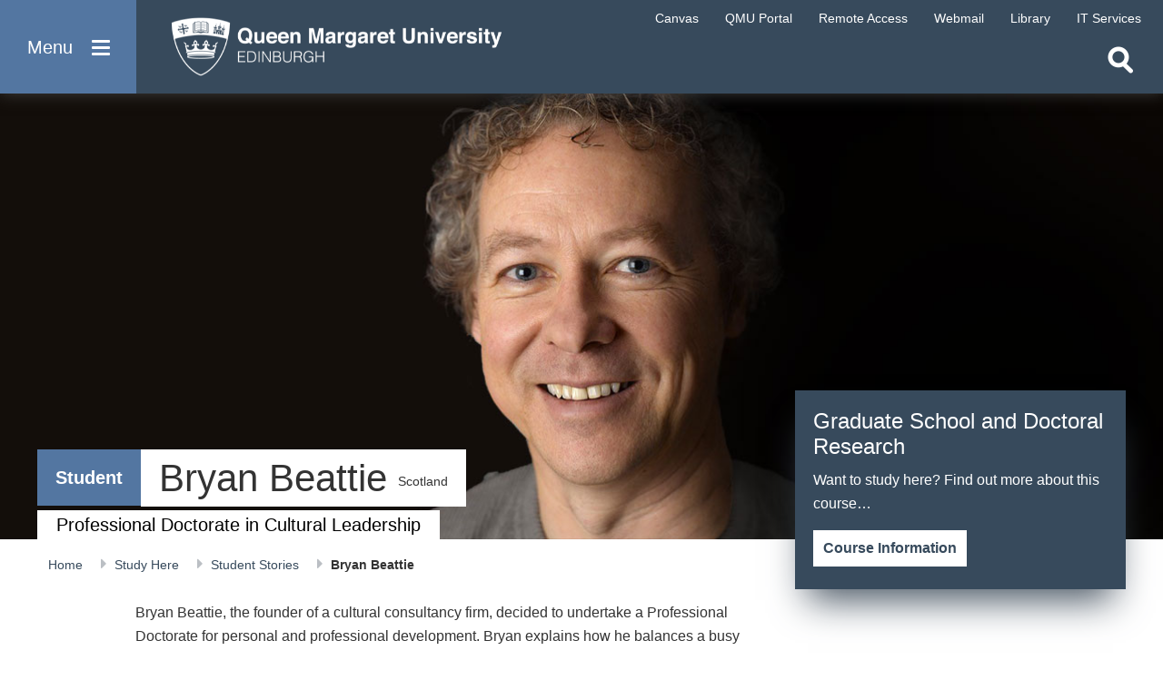

--- FILE ---
content_type: text/html; charset=utf-8
request_url: https://www.qmu.ac.uk/study-here/student-stories/bryan-beattie-professional-doctorate/
body_size: 20357
content:

<!DOCTYPE html>
<html lang="en-US">
<head>

    <meta charset="utf-8" />
    <meta name="viewport" content="width=device-width, initial-scale=1" />

    <title>Bryan Beattie | Doctoral Studies | Queen Margaret University, Edinburgh</title>

        <meta name="description" content="Bryan Beattie, the founder of a cultural consultancy firm, decided to undertake a Professional Doctorate for personal and professional development. Bryan explains how he balances a busy business with the demands of academia at Queen Margaret University (QMU)." />

        <meta property="og:title" content="Bryan Beattie | Doctoral Studies | Queen Margaret University, Edinburgh" />

        <meta property="og:description" content="Bryan Beattie, the founder of a cultural consultancy firm, decided to undertake a Professional Doctorate for personal and professional development. Bryan explains how he balances a busy business with the demands of academia at Queen Margaret University (QMU)." />

        <meta property="og:image" content="https://www.qmu.ac.uk/media/8d88e4929bc25a1/adspot_bryan-beattie.jpg" />

    <meta property="og:url" content="https://www.qmu.ac.uk/study-here/student-stories/bryan-beattie-professional-doctorate" />

    <meta property="og:type" content="website" />

    <meta name="twitter:card" content="summary" />

    

    <link type="text/css" rel="stylesheet" href="/stylesheets/main.min.css?v=davan" />

    <script type="text/javascript" src="/scripts/jquery.min.js"></script>
    <script type="text/javascript" src="/scripts/jquery.unobtrusive-ajax.min.js"></script>
    <script type="text/javascript" src="/scripts/jquery.validate.min.js"></script>
    <script type="text/javascript" src="/scripts/jquery.validate.unobtrusive.min.js"></script>
    <script type="text/javascript" src="/scripts/modal-video.js"></script>
    <script type="text/javascript" src="/scripts/modernizr.custom.js"></script>
    <script type="text/javascript" src="/scripts/idevice-detection.js"></script>
    <script type="text/javascript" src="/scripts/slick.min.js"></script>

    

    <script type="text/javascript" src="/scripts/main.js?v=5"></script>
    <script type="text/javascript" src="/scripts/bootstrap.bundle.min.js"></script>

    <!-- Google Tag Manager -->
    <script>
        (function (w, d, s, l, i) {
            w[l] = w[l] || []; w[l].push({
                'gtm.start':
                    new Date().getTime(), event: 'gtm.js'
            }); var f = d.getElementsByTagName(s)[0],
                j = d.createElement(s), dl = l != 'dataLayer' ? '&l=' + l : ''; j.async = true; j.src =
                    'https://www.googletagmanager.com/gtm.js?id=' + i + dl; f.parentNode.insertBefore(j, f);
        })(window, document, 'script', 'dataLayer', 'GTM-MWD3PBP');
    </script>
    <!-- End Google Tag Manager -->

</head>
<body>

    <!-- Google Tag Manager (noscript) -->
    <noscript>
        <iframe src="https://www.googletagmanager.com/ns.html?id=GTM-MWD3PBP" height="0" width="0" style="display:none;visibility:hidden"></iframe>
    </noscript>
    <!-- End Google Tag Manager (noscript) -->

    <div class="page-wrapper">
        <div class="site-overlay"></div>
        <div class="overlay-filter">
            <button class="close-filter" aria-label="Close filter"></button>
            <ul></ul>
        </div>

        <nav id="mainNavigation" role="navigation">
            <a class="skip-main" href="#left" tabindex="1">Skip to main content</a>
            <div role="button" class="menu-btn" aria-label="Open menu" tabindex="0">
                <div>
                    Menu
                    <span class="lines">
                        <span></span>
                        <span></span>
                        <span></span>
                    </span>
                </div>
            </div>

            <a href="/" class="logo" aria-label="home page">
                <img src="/images/logo.png" alt="QMU Logo" />
            </a>

            <div class="quick-links">
                
<ul>
    <li class="mob-title">
        Staff &amp; Students
    </li>

            <li>
                    <a href="https://canvas.qmu.ac.uk/" target="_blank">
                        <span>Canvas</span>
                    </a>
            </li>
            <li>
                    <a href="https://u.qmu.ac.uk/live/sits.urd/run/siw_lgn">
                        <span>QMU Portal</span>
                    </a>
            </li>
            <li>
                    <a href="/study-here/learning-facilities/it-services/remote-access/">
                        <span>Remote Access</span>
                    </a>
            </li>
            <li>
                    <a href="https://outlook.com/owa/qmu.ac.uk">
                        <span>Webmail</span>
                    </a>
            </li>
            <li>
                    <a href="/study-here/learning-facilities/library/">
                        <span>Library</span>
                    </a>
            </li>
            <li>
                    <a href="/study-here/learning-facilities/it-services/">
                        <span>IT Services</span>
                    </a>
            </li>
</ul>
            </div>

                <div class="search-area">
                    <button class="search-open" aria-label="Open search"></button>
                    <button class="search-close" aria-label="Close search" tabindex="-1"></button>

                    <div class="search-box">
                        <form action="/search" method="get" id="SiteSearchForm">
                            <input id="query" name="query" placeholder="Search..." type="search" aria-label="search text" tabindex="-1" />
                            <input type="hidden" name="page" value="0" />
                            <input type="hidden" name="filter" value="all" />
                            <input type="submit" value="Search" aria-label="search" tabindex="-1" />
                        </form>
                    </div>
                </div>

            <div class="scroll-nav-qmu">
                <div class="main-nav-wrapper">
                    
<ul class="main-nav">
    <li class="active">
        <a href="/" class="nav-menu-first" tabindex="-1">
            Home
        </a>
    </li>

                <li>
                    <a href="/study-here" tabindex="-1" class="nav-level-one">
                        Study Here
                        <span class="level2-btn"></span>
                    </a>

                    <div class="nav-panel">
                        <span class="pointer"></span>

                        <div class="back-btn">Back</div>

                            <div class="title">
                                Study Here
                            </div>

                        <div class="column-wrap">
                                <div class="column">
                                        <ul>
                                            <li class="level-two">
                                                <a href="/study-here/how-to-apply" class="nav-two-first" tabindex="-1">
                                                    How to Apply
                                                </a>
                                            </li>
                                        </ul>
                                        <ul>
                                            <li class="level-two">
                                                <a href="/study-here/undergraduate-study" class="" tabindex="-1">
                                                    Undergraduate Study
                                                </a>
                                            </li>
                                        </ul>
                                        <ul>
                                            <li class="level-two">
                                                <a href="/study-here/postgraduate-study" class="" tabindex="-1">
                                                    Postgraduate Study
                                                </a>
                                            </li>
                                        </ul>
                                        <ul>
                                            <li class="level-two">
                                                <a href="/study-here/postgraduate-research-study/" class="" tabindex="-1">
                                                    Postgraduate Research Study
                                                </a>
                                            </li>
                                        </ul>
                                        <ul>
                                            <li class="level-two">
                                                <a href="/study-here/international-students/" class="" tabindex="-1">
                                                    International Students
                                                </a>
                                            </li>
                                        </ul>
                                        <ul>
                                            <li class="level-two">
                                                <a href="/study-here/continuing-professional-development-cpd-courses/" class="" tabindex="-1">
                                                    CPD and Short Courses
                                                </a>
                                            </li>
                                        </ul>
                                        <ul>
                                            <li class="level-two">
                                                <a href="/study-here/online-learning/" class="" tabindex="-1">
                                                    Learn Online
                                                </a>
                                            </li>
                                        </ul>
                                        <ul>
                                            <li class="level-two">
                                                <a href="/study-here/access-to-higher-education" class="" tabindex="-1">
                                                    Access to Higher Education
                                                </a>
                                            </li>
                                        </ul>
                                        <ul>
                                            <li class="level-two">
                                                <a href="/study-here/fees-and-funding/" class="" tabindex="-1">
                                                    Fees, Funding and Terms &amp; Conditions
                                                </a>
                                            </li>
                                        </ul>
                                        <ul>
                                            <li class="level-two">
                                                <a href="/study-here/for-teachers-and-advisors/" class="" tabindex="-1">
                                                    For Teachers and Advisors
                                                </a>
                                            </li>
                                        </ul>
                                        <ul>
                                            <li class="level-two">
                                                <a href="/study-here/student-stories/" class="" tabindex="-1">
                                                    Student Stories
                                                </a>
                                            </li>
                                        </ul>
                                        <ul>
                                            <li class="level-two">
                                                <a href="/open-days-and-meeting-us/" class="" tabindex="-1">
                                                    Open Days and Meeting Us
                                                </a>
                                            </li>
                                        </ul>
                                        <ul>
                                            <li class="level-two">
                                                <a href="/campus-life/ask-a-student-a-question/" class="" tabindex="-1">
                                                    Ask a Student a Question
                                                </a>
                                            </li>
                                        </ul>
                                        <ul>
                                            <li class="level-two">
                                                <a href="/news-and-events/downloads" class="" tabindex="-1">
                                                    Order or Download a Prospectus
                                                </a>
                                            </li>
                                        </ul>
                                </div>

                                <div class="column">
                                            <div class="image-row">
                                                <a href="/news-and-events/news/2025/2025530-queen-margaret-university-named-higher-education-institute-of-the-year-at-herald-awards-2025" class="image" tabindex="-1">
                                                    <img alt="The Herald Education Awards 2025 Winner Logo" data-webp-fallback="/media/bhijdkkk/nav-the-herald-education-awards-winner-logo.png?width=386&amp;height=230&amp;quality=80&amp;v=1dbfd6c358b2b90" src="/media/bhijdkkk/nav-the-herald-education-awards-winner-logo.png?width=386&amp;height=230&amp;format=webp&amp;quality=80&amp;v=1dbfd6c358b2b90" />

                                                        <div class="title-overlay">
                                                            <span>QMU: Herald Scottish Higher Education Institute of the Year 2025</span>
                                                        </div>
                                                </a>
                                            </div>
                                            <div class="image-row">
                                                <a href="/open-days-and-meeting-us" class="image" tabindex="-1">
                                                    <img alt="Image of student" data-webp-fallback="/media/ndhb1ujo/ug-open-day-focus-ps.png?width=386&amp;height=230&amp;quality=80&amp;v=1daa2ec38d5d3d0" src="/media/ndhb1ujo/ug-open-day-focus-ps.png?width=386&amp;height=230&amp;format=webp&amp;quality=80&amp;v=1daa2ec38d5d3d0" />

                                                        <div class="title-overlay">
                                                            <span>Open Days and Events</span>
                                                        </div>
                                                </a>
                                            </div>
                                            <div class="image-row">
                                                <a href="https://online.qmu.ac.uk/" class="image nav-two-last" tabindex="-1">
                                                    <img alt="Student working at computer " data-webp-fallback="/media/sqhfw5ko/ad-spot-online-courses.jpg?width=386&amp;height=230&amp;quality=80&amp;v=1daa2d68f12dc90" src="/media/sqhfw5ko/ad-spot-online-courses.jpg?width=386&amp;height=230&amp;format=webp&amp;quality=80&amp;v=1daa2d68f12dc90" />

                                                        <div class="title-overlay">
                                                            <span>New Online Courses</span>
                                                        </div>
                                                </a>
                                            </div>
                                </div>
                        </div>
                    </div>
                </li>
                <li>
                    <a href="/campus-life" tabindex="-1" class="nav-level-one">
                        Campus Life
                        <span class="level2-btn"></span>
                    </a>

                    <div class="nav-panel">
                        <span class="pointer"></span>

                        <div class="back-btn">Back</div>

                            <div class="title">
                                Campus Life
                            </div>

                        <div class="column-wrap">
                                <div class="column">
                                        <ul>
                                            <li class="level-two">
                                                <a href="/current-students" class="nav-two-first" tabindex="-1">
                                                    Information for Current Students
                                                </a>
                                            </li>
                                        </ul>
                                        <ul>
                                            <li class="level-two">
                                                <a href="/campus-life/accommodation/" class="" tabindex="-1">
                                                    Accommodation
                                                </a>
                                            </li>
                                        </ul>
                                        <ul>
                                            <li class="level-two">
                                                <a href="/study-here/services-for-students" class="" tabindex="-1">
                                                    Services for Students
                                                </a>
                                            </li>
                                        </ul>
                                        <ul>
                                            <li class="level-two">
                                                <a href="/study-here/learning-facilities/" class="" tabindex="-1">
                                                    Learning Facilities
                                                </a>
                                            </li>
                                        </ul>
                                        <ul>
                                            <li class="level-two">
                                                <a href="/campus-life/careers-and-employability/" class="" tabindex="-1">
                                                    Careers and Employability
                                                </a>
                                            </li>
                                        </ul>
                                        <ul>
                                            <li class="level-two">
                                                <a href="/campus-life/students-union/" class="" tabindex="-1">
                                                    Students&#x27; Union
                                                </a>
                                            </li>
                                        </ul>
                                        <ul>
                                            <li class="level-two">
                                                <a href="/campus-life/qmu-sports-centre/" class="" tabindex="-1">
                                                    QMU Sports Centre
                                                </a>
                                            </li>
                                        </ul>
                                        <ul>
                                            <li class="level-two">
                                                <a href="/campus-life/blogs" class="" tabindex="-1">
                                                    Blogs
                                                </a>
                                            </li>
                                        </ul>
                                        <ul>
                                            <li class="level-two">
                                                <a href="/campus-life/ask-a-student-a-question" class="" tabindex="-1">
                                                    Ask a Student a Question
                                                </a>
                                            </li>
                                        </ul>
                                        <ul>
                                            <li class="level-two">
                                                <a href="/campus-life/eat-and-drink-on-campus" class="" tabindex="-1">
                                                    Eat and Drink on Campus
                                                </a>
                                            </li>
                                        </ul>
                                        <ul>
                                            <li class="level-two">
                                                <a href="/campus-life/eat-and-drink-on-campus/online-shop" class="" tabindex="-1">
                                                    QMU Online Shop
                                                </a>
                                            </li>
                                        </ul>
                                </div>

                                <div class="column">
                                            <div class="image-row">
                                                <a href="/campus-life/blogs/" class="image" tabindex="-1">
                                                    <img alt="Collage of QMU, a puppeteer on stage and two nursing students" data-webp-fallback="/media/8d884e62141a3ae/flagship-focus.jpg?width=386&amp;height=230&amp;quality=80&amp;v=1dba89a226b9f30" src="/media/8d884e62141a3ae/flagship-focus.jpg?width=386&amp;height=230&amp;format=webp&amp;quality=80&amp;v=1dba89a226b9f30" />

                                                        <div class="title-overlay">
                                                            <span>Student &amp; Staff Blogs</span>
                                                        </div>
                                                </a>
                                            </div>
                                            <div class="image-row">
                                                <a href="/campus-life/eat-and-drink-on-campus/online-shop" class="image nav-two-last" tabindex="-1">
                                                    <img alt="Qmu Merchandise " data-webp-fallback="/media/qcolwa0f/banner-580-x-344.jpg?width=386&amp;height=230&amp;quality=80&amp;v=1d98e5a8ae2f1f0" src="/media/qcolwa0f/banner-580-x-344.jpg?width=386&amp;height=230&amp;format=webp&amp;quality=80&amp;v=1d98e5a8ae2f1f0" />

                                                        <div class="title-overlay">
                                                            <span>QMU Online Shop</span>
                                                        </div>
                                                </a>
                                            </div>
                                </div>
                        </div>
                    </div>
                </li>
                <li>
                    <a href="/research-and-knowledge-exchange/" tabindex="-1" class="nav-level-one">
                        Research and Knowledge Exchange
                        <span class="level2-btn"></span>
                    </a>

                    <div class="nav-panel">
                        <span class="pointer"></span>

                        <div class="back-btn">Back</div>

                            <div class="title">
                                Research and Knowledge Exchange
                            </div>

                        <div class="column-wrap">
                                <div class="column">
                                        <ul>
                                            <li class="level-two">
                                                <a href="/research-and-knowledge-exchange/qmu-research/" class="nav-two-first" tabindex="-1">
                                                    QMU Research
                                                </a>
                                            </li>
                                        </ul>
                                        <ul>
                                            <li class="level-two">
                                                <a href="/research-and-knowledge-exchange/knowledge-exchange/" class="" tabindex="-1">
                                                    Knowledge Exchange
                                                </a>
                                            </li>
                                        </ul>
                                        <ul>
                                            <li class="level-two">
                                                <a href="/research-and-knowledge-exchange/research-and-knowledge-exchange-ke-culture" class="" tabindex="-1">
                                                    Research and Knowledge Exchange (KE) Culture
                                                </a>
                                            </li>
                                        </ul>
                                        <ul>
                                            <li class="level-two">
                                                <a href="/research-and-knowledge-exchange/expertise" class="" tabindex="-1">
                                                    QMU Research and Knowledge Exchange Expertise
                                                </a>
                                            </li>
                                        </ul>
                                        <ul>
                                            <li class="level-two">
                                                <a href="/research-and-knowledge-exchange/qmu-research/research-and-knowledge-exchange-case-studies/" class="" tabindex="-1">
                                                    Case Studies
                                                </a>
                                            </li>
                                        </ul>
                                </div>

                                <div class="column">
                                            <div class="image-row">
                                                <a href="/research-and-knowledge-exchange/qmu-research/research-and-knowledge-exchange-case-studies/" class="image" tabindex="-1">
                                                    <img alt="A word cloud with words like &quot;Policy&quot;, &quot;Economy&quot; &amp; &quot;Culture&quot;" data-webp-fallback="/media/8d88fe9c9a0f9db/adspot-rke-wordcloud.jpg?width=386&amp;height=230&amp;quality=80&amp;v=1d99859be0c51d0" src="/media/8d88fe9c9a0f9db/adspot-rke-wordcloud.jpg?width=386&amp;height=230&amp;format=webp&amp;quality=80&amp;v=1d99859be0c51d0" />

                                                        <div class="title-overlay">
                                                            <span>Impact Case Studies</span>
                                                        </div>
                                                </a>
                                            </div>
                                            <div class="image-row">
                                                <a href="/research-and-knowledge-exchange/knowledge-exchange/services-for-business-and-industry" class="image nav-two-last" tabindex="-1">
                                                    <img alt="Three people at a desk talking in front of a bright pink wall" data-webp-fallback="/media/lysb45hl/cap-class-shot-5-fp.jpg?width=386&amp;height=230&amp;quality=80&amp;v=1d99560e6844f10" src="/media/lysb45hl/cap-class-shot-5-fp.jpg?width=386&amp;height=230&amp;format=webp&amp;quality=80&amp;v=1d99560e6844f10" />

                                                        <div class="title-overlay">
                                                            <span>Business Services</span>
                                                        </div>
                                                </a>
                                            </div>
                                </div>
                        </div>
                    </div>
                </li>
                <li>
                    <a href="/alumni-and-friends" tabindex="-1" class="nav-level-one">
                        Alumni and Friends
                        <span class="level2-btn"></span>
                    </a>

                    <div class="nav-panel">
                        <span class="pointer"></span>

                        <div class="back-btn">Back</div>

                            <div class="title">
                                Alumni and Friends
                            </div>

                        <div class="column-wrap">
                                <div class="column">
                                        <ul>
                                            <li class="level-two">
                                                <a href="/alumni-and-friends/reunions-and-events/" class="nav-two-first" tabindex="-1">
                                                    Reunions and Events
                                                </a>
                                            </li>
                                        </ul>
                                        <ul>
                                            <li class="level-two">
                                                <a href="/alumni-and-friends/benefits-and-services/" class="" tabindex="-1">
                                                    Benefits and Services
                                                </a>
                                            </li>
                                        </ul>
                                        <ul>
                                            <li class="level-two">
                                                <a href="/alumni-and-friends/funding-opportunities-for-current-students/" class="" tabindex="-1">
                                                    Funding Opportunities
                                                </a>
                                            </li>
                                        </ul>
                                        <ul>
                                            <li class="level-two">
                                                <a href="/alumni-and-friends/opportunities-to-give/" class="" tabindex="-1">
                                                    Opportunities to Give
                                                </a>
                                            </li>
                                        </ul>
                                </div>

                                <div class="column">
                                            <div class="image-row">
                                                <a href="/alumni-and-friends" class="image nav-two-last" tabindex="-1">
                                                    <img alt="A row of QMU graduands standing in a row wearing their gowns outside Usher Hall" data-webp-fallback="/media/8d88ca4dcb933a9/our-alumni-2.jpg?width=386&amp;height=230&amp;quality=80&amp;v=1d997819c5371f0" src="/media/8d88ca4dcb933a9/our-alumni-2.jpg?width=386&amp;height=230&amp;format=webp&amp;quality=80&amp;v=1d997819c5371f0" />

                                                        <div class="title-overlay">
                                                            <span>Keep in Touch with QMU</span>
                                                        </div>
                                                </a>
                                            </div>
                                </div>
                        </div>
                    </div>
                </li>
                <li>
                    <a href="/about-the-university/international-community/" tabindex="-1" class="nav-level-one">
                        International Students and Community
                        <span class="level2-btn"></span>
                    </a>

                    <div class="nav-panel">
                        <span class="pointer"></span>

                        <div class="back-btn">Back</div>

                            <div class="title">
                                International Students and Community
                            </div>

                        <div class="column-wrap">
                                <div class="column">
                                        <ul>
                                            <li class="level-two">
                                                <a href="/study-here/international-students" class="nav-two-first" tabindex="-1">
                                                    International Students
                                                </a>
                                            </li>
                                        </ul>
                                        <ul>
                                            <li class="level-two">
                                                <a href="/about-the-university/international-community/" class="" tabindex="-1">
                                                    International Community
                                                </a>
                                            </li>
                                        </ul>
                                        <ul>
                                            <li class="level-two">
                                                <a href="/about-the-university/partnerships/" class="" tabindex="-1">
                                                    Partnerships
                                                </a>
                                            </li>
                                        </ul>
                                </div>

                                <div class="column">
                                            <div class="image-row">
                                                <a href="/study-here/international-students/opportunities-to-meet-us/" class="image nav-two-last" tabindex="-1">
                                                    <img alt="A graphic of the world map in red" data-webp-fallback="/media/xp0jzeim/fp-world-map.jpg?width=386&amp;height=230&amp;quality=80&amp;v=1db52efa6af4f90" src="/media/xp0jzeim/fp-world-map.jpg?width=386&amp;height=230&amp;format=webp&amp;quality=80&amp;v=1db52efa6af4f90" />

                                                        <div class="title-overlay">
                                                            <span>Opportunities to Meet Us</span>
                                                        </div>
                                                </a>
                                            </div>
                                </div>
                        </div>
                    </div>
                </li>
                <li>
                    <a href="/about-the-university/partnerships" tabindex="-1" class="nav-level-one">
                        Teaching Partnerships (including TNEPs)
                        <span class="level2-btn"></span>
                    </a>

                    <div class="nav-panel">
                        <span class="pointer"></span>

                        <div class="back-btn">Back</div>

                            <div class="title">
                                Teaching Partnerships (including TNEPs)
                            </div>

                        <div class="column-wrap">
                                <div class="column">
                                        <ul>
                                            <li class="level-two">
                                                <a href="/about-the-university/partnerships/apec-business-school" class="nav-two-first" tabindex="-1">
                                                    APEC Business School (Hong Kong)
                                                </a>
                                            </li>
                                        </ul>
                                        <ul>
                                            <li class="level-two">
                                                <a href="/about-the-university/partnerships/british-management-university" class="" tabindex="-1">
                                                    British Management University (Tashkent)
                                                </a>
                                            </li>
                                        </ul>
                                        <ul>
                                            <li class="level-two">
                                                <a href="/about-the-university/partnerships/british-university-egypt" class="" tabindex="-1">
                                                    British University in Egypt (Cairo)
                                                </a>
                                            </li>
                                        </ul>
                                        <ul>
                                            <li class="level-two">
                                                <a href="/about-the-university/partnerships/euroaula" class="" tabindex="-1">
                                                    Euroaula Escola Universitaria (Barcelona)
                                                </a>
                                            </li>
                                        </ul>
                                        <ul>
                                            <li class="level-two">
                                                <a href="/study-here/international-students/imperial-college-of-business-studies" class="" tabindex="-1">
                                                    Imperial College of Business Studies (ICBS) (Colombo and Kandy)
                                                </a>
                                            </li>
                                        </ul>
                                        <ul>
                                            <li class="level-two">
                                                <a href="/about-the-university/partnerships/institute-for-technology-and-management" class="" tabindex="-1">
                                                    Institute for Technology and Management (ITM) (Nerul, Oshiwara, India)
                                                </a>
                                            </li>
                                        </ul>
                                        <ul>
                                            <li class="level-two">
                                                <a href="/about-the-university/partnerships/isdc" class="" tabindex="-1">
                                                    International Skill Development Corporation (ISDC) (Kochi and Bangalore)
                                                </a>
                                            </li>
                                        </ul>
                                        <ul>
                                            <li class="level-two">
                                                <a href="/about-the-university/partnerships/metropolitan-college" class="" tabindex="-1">
                                                    Metropolitan College (Athens, Heraklion, Larissa, Patras, Piraeus, Rhodes, Thessaloniki)
                                                </a>
                                            </li>
                                        </ul>
                                        <ul>
                                            <li class="level-two">
                                                <a href="/about-the-university/partnerships/silver-mountain" class="" tabindex="-1">
                                                    Silver Mountain School of Hotel Management (Kathmandu)
                                                </a>
                                            </li>
                                        </ul>
                                        <ul>
                                            <li class="level-two">
                                                <a href="/about-the-university/partnerships/international-partners" class="" tabindex="-1">
                                                    International Teaching Partners (TNEPs)
                                                </a>
                                            </li>
                                        </ul>
                                        <ul>
                                            <li class="level-two">
                                                <a href="/about-the-university/partnerships/uk-further-education-college-partnerships" class="" tabindex="-1">
                                                    UK Further Education College Partners
                                                </a>
                                            </li>
                                        </ul>
                                        <ul>
                                            <li class="level-two">
                                                <a href="/about-the-university/partnerships/uk-partners" class="" tabindex="-1">
                                                    Other UK Partners
                                                </a>
                                            </li>
                                        </ul>
                                        <ul>
                                            <li class="level-two">
                                                <a href="/about-the-university/partnerships/why-partner-with-us" class="" tabindex="-1">
                                                    Why Partner with QMU
                                                </a>
                                            </li>
                                        </ul>
                                        <ul>
                                            <li class="level-two">
                                                <a href="/about-the-university/partnerships/qmu-collaborations-manual" class="" tabindex="-1">
                                                    Collaborations Manual
                                                </a>
                                            </li>
                                        </ul>
                                </div>

                                <div class="column">
                                            <div class="image-row">
                                                <a href="/about-the-university/partnerships/silver-mountain" class="image nav-two-last" tabindex="-1">
                                                    <img alt="A street in Nepal" data-webp-fallback="/media/8d88fe4d4dfd8bb/fp-nepal.jpg?width=386&amp;height=230&amp;quality=80&amp;v=1db41af01696c10" src="/media/8d88fe4d4dfd8bb/fp-nepal.jpg?width=386&amp;height=230&amp;format=webp&amp;quality=80&amp;v=1db41af01696c10" />

                                                        <div class="title-overlay">
                                                            <span>International partner spotlight: Silver Mountain</span>
                                                        </div>
                                                </a>
                                            </div>
                                </div>
                        </div>
                    </div>
                </li>
                <li>
                    <a href="/services-for-business-and-industry/" tabindex="-1" class="nav-level-one">
                        Business
                        <span class="level2-btn"></span>
                    </a>

                    <div class="nav-panel">
                        <span class="pointer"></span>

                        <div class="back-btn">Back</div>

                            <div class="title">
                                Business
                            </div>

                        <div class="column-wrap">
                                <div class="column">
                                        <ul>
                                            <li class="level-two">
                                                <a href="/campus-life/careers-and-employability/recruiting-our-students-and-graduates/" class="nav-two-first" tabindex="-1">
                                                    Recruiting our Students and Graduates
                                                </a>
                                            </li>
                                        </ul>
                                        <ul>
                                            <li class="level-two">
                                                <a href="/research-and-knowledge-exchange/knowledge-exchange/business-creation-and-entrepreneurship-support/startup-studio" class="" tabindex="-1">
                                                    QMU Startup Studio
                                                </a>
                                            </li>
                                        </ul>
                                        <ul>
                                            <li class="level-two">
                                                <a href="/research-and-knowledge-exchange/knowledge-exchange/business-creation-and-entrepreneurship-support" class="" tabindex="-1">
                                                    Business Creation and Entrepreneurship Support
                                                </a>
                                            </li>
                                        </ul>
                                        <ul>
                                            <li class="level-two">
                                                <a href="/research-and-knowledge-exchange/knowledge-exchange/services-for-business-and-industry/intellectual-property-and-open-innovation" class="" tabindex="-1">
                                                    Intellectual Property and Open Innovation
                                                </a>
                                            </li>
                                        </ul>
                                </div>

                                <div class="column">
                                            <div class="image-row">
                                                <a href="/research-and-knowledge-exchange/" class="image nav-two-last" tabindex="-1">
                                                    <img alt="Collage of QMU students and staff" data-webp-fallback="/media/2zpib2tr/adspot-research-centres.jpg?width=386&amp;height=230&amp;quality=80&amp;v=1da94c6da192f50" src="/media/2zpib2tr/adspot-research-centres.jpg?width=386&amp;height=230&amp;format=webp&amp;quality=80&amp;v=1da94c6da192f50" />

                                                        <div class="title-overlay">
                                                            <span>Research and Knowledge Exchange</span>
                                                        </div>
                                                </a>
                                            </div>
                                </div>
                        </div>
                    </div>
                </li>
                <li>
                    <a href="/conferences-and-events/" tabindex="-1" class="nav-level-one">
                        Conferences and Events
                        <span class="level2-btn"></span>
                    </a>

                    <div class="nav-panel">
                        <span class="pointer"></span>

                        <div class="back-btn">Back</div>

                            <div class="title">
                                Conferences and Events
                            </div>

                        <div class="column-wrap">
                                <div class="column">
                                        <ul>
                                            <li class="level-two">
                                                <a href="/conferences-and-events/facilities-for-conferences-and-events/" class="nav-two-first" tabindex="-1">
                                                    Our Conference Facilities
                                                </a>
                                            </li>
                                        </ul>
                                        <ul>
                                            <li class="level-two">
                                                <a href="/conferences-and-events/accommodation-for-conferences-and-events/" class="" tabindex="-1">
                                                    Accommodation
                                                </a>
                                            </li>
                                        </ul>
                                        <ul>
                                            <li class="level-two">
                                                <a href="/about-the-university/sustainability/" class="" tabindex="-1">
                                                    Our Green Credentials
                                                </a>
                                            </li>
                                        </ul>
                                        <ul>
                                            <li class="level-two">
                                                <a href="/news-and-events/events-listing" class="" tabindex="-1">
                                                    Events Listings
                                                </a>
                                            </li>
                                        </ul>
                                </div>

                                <div class="column">
                                            <div class="image-row">
                                                <a href="/conferences-and-events/" class="image" tabindex="-1">
                                                    <img alt="Long room with rows of blue chairs facing forward, QMU" data-webp-fallback="/media/5pxbuive/cef-fo.jpg?width=386&amp;height=230&amp;quality=80&amp;v=1dbdc6707c53af0" src="/media/5pxbuive/cef-fo.jpg?width=386&amp;height=230&amp;format=webp&amp;quality=80&amp;v=1dbdc6707c53af0" />

                                                        <div class="title-overlay">
                                                            <span>Host your event at QMU</span>
                                                        </div>
                                                </a>
                                            </div>
                                            <div class="image-row">
                                                <a href="/location-and-getting-here/" class="image nav-two-last" tabindex="-1">
                                                    <img alt="A low angle image of Queen Margaret University Campus with flowers in the foreground" data-webp-fallback="/media/8d884e5f5fa6b55/sus-fo.jpg?width=386&amp;height=230&amp;quality=80&amp;v=1dba899d60f9650" src="/media/8d884e5f5fa6b55/sus-fo.jpg?width=386&amp;height=230&amp;format=webp&amp;quality=80&amp;v=1dba899d60f9650" />

                                                        <div class="title-overlay">
                                                            <span>Our Location</span>
                                                        </div>
                                                </a>
                                            </div>
                                </div>
                        </div>
                    </div>
                </li>
                <li>
                    <a href="/qmu-and-the-community/" tabindex="-1" class="nav-level-one">
                        Community
                        <span class="level2-btn"></span>
                    </a>

                    <div class="nav-panel">
                        <span class="pointer"></span>

                        <div class="back-btn">Back</div>

                            <div class="title">
                                Community
                            </div>

                        <div class="column-wrap">
                                <div class="column">
                                        <ul>
                                            <li class="level-two">
                                                <a href="/qmu-and-the-community/summer-accommodation/" class="nav-two-first" tabindex="-1">
                                                    Summer Accommodation
                                                </a>
                                            </li>
                                        </ul>
                                        <ul>
                                            <li class="level-two">
                                                <a href="/qmu-and-the-community/outreach-overview/" class="" tabindex="-1">
                                                    Outreach Overview
                                                </a>
                                            </li>
                                        </ul>
                                        <ul>
                                            <li class="level-two">
                                                <a href="/qmu-and-the-community/working-with-schools/" class="" tabindex="-1">
                                                    Working with Schools
                                                </a>
                                            </li>
                                        </ul>
                                        <ul>
                                            <li class="level-two">
                                                <a href="/qmu-and-the-community/working-with-colleges/" class="" tabindex="-1">
                                                    Working with Colleges
                                                </a>
                                            </li>
                                        </ul>
                                </div>

                                <div class="column">
                                            <div class="image-row">
                                                <a href="/about-the-university/" class="image nav-two-last" tabindex="-1">
                                                    <img alt="B&#x2B;W photo of a kitchen full of women in Edwardian style chef&#x27;s whites" data-webp-fallback="/media/8d88caa15698816/gallery-heritage-domestic.jpg?width=386&amp;height=230&amp;quality=80&amp;v=1d99791263e9cf0" src="/media/8d88caa15698816/gallery-heritage-domestic.jpg?width=386&amp;height=230&amp;format=webp&amp;quality=80&amp;v=1d99791263e9cf0" />

                                                        <div class="title-overlay">
                                                            <span>About the University</span>
                                                        </div>
                                                </a>
                                            </div>
                                </div>
                        </div>
                    </div>
                </li>
                <li>
                    <a href="/about-the-university" tabindex="-1" class="nav-level-one">
                        About
                        <span class="level2-btn"></span>
                    </a>

                    <div class="nav-panel">
                        <span class="pointer"></span>

                        <div class="back-btn">Back</div>

                            <div class="title">
                                About
                            </div>

                        <div class="column-wrap">
                                <div class="column">
                                        <ul>
                                            <li class="level-two">
                                                <a href="/about-the-university" class="nav-two-first" tabindex="-1">
                                                    About the University
                                                </a>
                                            </li>
                                        </ul>
                                        <ul>
                                            <li class="level-two">
                                                <a href="/news-and-events/news" class="" tabindex="-1">
                                                    News
                                                </a>
                                            </li>
                                        </ul>
                                        <ul>
                                            <li class="level-two">
                                                <a href="/schools-and-divisions" class="" tabindex="-1">
                                                    Schools and Divisions
                                                </a>
                                            </li>
                                        </ul>
                                        <ul>
                                            <li class="level-two">
                                                <a href="/about-our-staff" class="" tabindex="-1">
                                                    Staff
                                                </a>
                                            </li>
                                        </ul>
                                        <ul>
                                            <li class="level-two">
                                                <a href="/location-and-getting-here" class="" tabindex="-1">
                                                    Location and Getting Here
                                                </a>
                                            </li>
                                        </ul>
                                </div>

                                <div class="column">
                                            <div class="image-row">
                                                <a href="/about-the-university/qmu150" class="image nav-two-last" tabindex="-1">
                                                    <img alt="The text &quot;QMU150&quot; alongside a blue stained-glass window featuring St Margaret." data-webp-fallback="/media/g5rfcppo/fp-qmu150.jpg?width=386&amp;height=230&amp;quality=80&amp;v=1db63561f2c5d20" src="/media/g5rfcppo/fp-qmu150.jpg?width=386&amp;height=230&amp;format=webp&amp;quality=80&amp;v=1db63561f2c5d20" />

                                                        <div class="title-overlay">
                                                            <span>2025 marks 150 years of Queen Margaret University</span>
                                                        </div>
                                                </a>
                                            </div>
                                </div>
                        </div>
                    </div>
                </li>
</ul>

                    
<ul class="smaller-nav">
            <li>
                    <a href="/news-and-events" tabindex="-1">
                        <span>News and Events</span>
                    </a>
            </li>
            <li>
                    <a href="/about-the-university" tabindex="-1">
                        <span>About the University</span>
                    </a>
            </li>
            <li>
                    <a href="/schools-and-divisions" tabindex="-1">
                        <span>Schools and Divisions</span>
                    </a>
            </li>
            <li>
                    <a href="/footer/vacancies" tabindex="-1">
                        <span>Vacancies</span>
                    </a>
            </li>
            <li>
                    <a href="/about-our-staff" tabindex="-1">
                        <span>About our Staff</span>
                    </a>
            </li>
            <li>
                    <a href="/current-students" tabindex="-1">
                        <span>Current Students</span>
                    </a>
            </li>
            <li>
                    <a href="https://outlook.com/owa/qmu.ac.uk" tabindex="-1">
                        <span>Webmail</span>
                    </a>
            </li>
            <li>
                    <a href="/study-here/learning-facilities/it-services/remote-access/" tabindex="-1">
                        <span>Remote Access</span>
                    </a>
            </li>
            <li>
                    <a href="/study-here/learning-facilities/it-services/learning-technologies/canvas" tabindex="-1">
                        <span>Canvas</span>
                    </a>
            </li>
            <li>
                    <a href="/study-here/learning-facilities/it-services/qmu-portal/" tabindex="-1">
                        <span>QMU Portal</span>
                    </a>
            </li>
            <li>
                    <a href="/study-here/learning-facilities/library/" class="nav-menu-last" tabindex="-1">
                        <span>Library (LRC)</span>
                    </a>
            </li>
</ul>
                </div>
            </div>
        </nav>

        

    <header role="banner" class="banner">
        <div class="banner-carousel">
            <div class="item">
                    <span style="background-image: url('/media/8d88e493a66448f/banner_bryan-beattie.jpg')" class="bg-cover-img" role="img" aria-label="Bryan Beattie"></span>
                    <div class="text-overlay" style="bottom:0; top:auto;">
                        <div class="container" id="profileBanner">
                                <div class="coloured-box">
                                    <span>Student</span>
                                </div>

                            <h1>
                                Bryan Beattie

                                    <small style="font-size:14px; vertical-align:middle;">
                                        Scotland
                                    </small>
                            </h1>

                                <div class="course" style="margin-left:20px">
                                    <span>Professional Doctorate in Cultural Leadership</span>
                                </div>
                        </div>
                    </div>
            </div>
        </div>
    </header>


<style>
    #profileBanner {
        padding: 0 460px 0 0;
    }

    #flagIcon {
        display: inline-block;
        box-shadow: 0 2px 10px 0 #adb3b9;
        padding: 0;
    }
</style>

<main role="main" class="main-content">
    <div id="left" class="content" tabindex="-1">
        <div class="container">
            
<ul class="breadcrumbs">
            <li>
                <a href="/">
                    Home
                </a>
            </li>
            <li>
                <a href="/study-here">
                    Study Here
                </a>
            </li>
            <li>
                <a href="/study-here/student-stories">
                    Student Stories
                </a>
            </li>

    <li class="active">
        <strong>
            <a>Bryan Beattie</a>
        </strong>
    </li>
</ul>

            <div class="inner">
                    <div class="staffintro staffintro--profile-pg">
                        <br />
                        <p>Bryan Beattie, the founder of a cultural consultancy firm, decided to undertake a Professional Doctorate for personal and professional development. Bryan explains how he balances a busy business with the demands of academia at Queen Margaret University (QMU).</p>
<p> </p>
                    </div>

<p><span class="lead-big">Tell us a little about yourself. </span></p>
<p>After school (five Highers, eight O-levels) I did a one-year Higher National Certificate in Accounting as I thought that was the area I wanted to go into. I started an undergraduate degree in accounts at the University of Stirling, but at the end of the first semester I changed to English and Philosophy, which was what I ended up graduating in as a BA.</p>
<p>I stayed in the Stirling area and started a theatre company with friends from uni, then became director of the local festival and gradually started moving into administration and arts development type roles. That led me to a couple of jobs in a national charity and local government before striking out on my own and setting up a cultural consultancy, which has kept me occupied in a variety of different roles ever since.</p>
<p><span class="lead">Why did you decide to undertake a Professional Doctorate?</span></p>
<p>[There were] a couple of reasons – both personal and professional. Personally, I wanted to challenge myself and put myself in a position where I was out of my comfort zone. It’s been a long time since I was involved directly in academic life and you forget there’s a whole different way of looking at and discussing things - and a different language, too! It’s taking a little time to get back into it.</p>
<p>Professionally, I felt I had some unfinished business. I was involved with the Scottish Government about 12 years ago, developing an outline approach to a national system of cultural rights and entitlements. For various reasons, that didn’t materialise, but I feel there’s still something around this area that Scotland could lead the way on. So my doctorate is focussed on cultural rights.</p>
<p><span class="lead">Why did you choose QMU to undertake your Professional Doctorate?</span></p>
<p>I’ve had an association with QMU for several years as an occasional guest lecturer on the cultural management course, and when I heard about the professional doctorate it was a relatively easy decision to make. I like the fact that some of the work I do, day-to-day, would count towards the doctoral assessment. I’ve always felt that there should be a strong link between the philosophical and the practical.</p>
<p><span class="lead">Are you studying full-time or part-time, and what is the commitment?</span></p>
<p>My family is still fairly young and the eldest has just started her own university career as an undergraduate, so I need to keep working to pay the bills, which means I’m doing the course part-time.</p>
<p>During the first week at QMU, the part-time doctoral students were told to set aside around 20 hours per week for studies. That’s a big chunk of time, and I’m still learning how to manage it.</p>
<p>How have you managed to balance your professional role with your studies? Have you had to make any adjustments to either area to allow you to carry out both roles?</p>
<p>No and yes - but I’m trying!</p>
<p>I think it will take some time for me to find the right balance between work and study. I don’t have regular working hours or commitments - running my own company means that you’re always bidding for new work as well as undertaking the work you have, and you’re never sure how much you’ll have on the go at any one time.</p>
<p><span class="lead">If you are still working, do you feel the course is helping you with your current role? </span></p>
<p>It certainly helps to bring new analytic skills to bear on an issue, to question things, and to learn how to research more thoroughly. I’d like to be quite creative about how I undertake the doctorate and use some of the experience I’ve had in my career to date (which has included a bit of broadcasting, journalism, and writing for stage, TV and radio).</p>
<p>I’ve started a podcast with my daughter - sharing our student experiences from very different perspectives - and I’m hoping to write some material for performance, inspired by my subject area. Grand plans, but we’ll see how it develops...</p>
<p><span class="lead">What kind of support have you had from QMU staff? Are there any particular university services or individuals that you’ve called on to support you?</span></p>
<p>I’ve had a great experience so far - and terrific support from everybody, from the librarians to my course supervisor, from IT to the doctorate ‘guardian angels’ that have kept me on track in terms of what needs to be done to contribute to the ‘professional’ element of a Professional Doctorate.</p>
<p>I think having a supervisor that challenges as well as supports is a terrific bonus, and I’ve certainly been very fortunate in that respect.</p>
<p><span class="lead">To any senior professionals reading this who are considering undertaking a Professional Doctorate, what advice would you offer them? </span></p>
<p>Don’t underestimate the amount of time required for reading/researching. If you can manage that, then go for it. In the day-to-day grind of work it’s easy to forget how valuable real-life experience can be, and when you combine that with the skills and robustness of academic research, it could create an opportunity to contribute something to your area of work that is possibly much deeper and more lasting than you could otherwise do.</p>
<p>Also, on a personal basis, it’s a chance to enhance your skillset and perhaps even strike out in a new professional direction as a consequence.  </p>
<p><span class="lead">What do you plan to do following graduation?</span></p>
<p>Party!</p>
<p> </p>
                    <figure class="qmu_cmp_quote qmu_cmp_quote--narrow my-3">

                        <svg xmlns="http://www.w3.org/2000/svg" width="36" height="36" fill=#5376A1 class="bi bi-quote" viewBox="0 0 16 16">
        <path d="M12 12a1 1 0 0 0 1-1V8.558a1 1 0 0 0-1-1h-1.388q0-.527.062-1.054.093-.558.31-.992t.559-.683q.34-.279.868-.279V3q-.868 0-1.52.372a3.3 3.3 0 0 0-1.085.992 4.9 4.9 0 0 0-.62 1.458A7.7 7.7 0 0 0 9 7.558V11a1 1 0 0 0 1 1zm-6 0a1 1 0 0 0 1-1V8.558a1 1 0 0 0-1-1H4.612q0-.527.062-1.054.094-.558.31-.992.217-.434.559-.683.34-.279.868-.279V3q-.868 0-1.52.372a3.3 3.3 0 0 0-1.085.992 4.9 4.9 0 0 0-.62 1.458A7.7 7.7 0 0 0 3 7.558V11a1 1 0 0 0 1 1z" />
    </svg>
                        <blockquote>
                            I’ve had a great experience so far - and terrific support from everybody, from the librarians to my course supervisor, from IT to the doctorate ‘guardian angels’ that have kept me on track in terms of what needs to be done to contribute to the ‘professional’ element of a Professional Doctorate.
                        </blockquote>
                        <svg xmlns="http://www.w3.org/2000/svg" width="36" height="36" fill=#5376A1 class="bi bi-quote" viewBox="0 0 16 16">
        <path d="M12 12a1 1 0 0 0 1-1V8.558a1 1 0 0 0-1-1h-1.388q0-.527.062-1.054.093-.558.31-.992t.559-.683q.34-.279.868-.279V3q-.868 0-1.52.372a3.3 3.3 0 0 0-1.085.992 4.9 4.9 0 0 0-.62 1.458A7.7 7.7 0 0 0 9 7.558V11a1 1 0 0 0 1 1zm-6 0a1 1 0 0 0 1-1V8.558a1 1 0 0 0-1-1H4.612q0-.527.062-1.054.094-.558.31-.992.217-.434.559-.683.34-.279.868-.279V3q-.868 0-1.52.372a3.3 3.3 0 0 0-1.085.992 4.9 4.9 0 0 0-.62 1.458A7.7 7.7 0 0 0 3 7.558V11a1 1 0 0 0 1 1z" />
    </svg>
                            <figcaption>
                                    <strong>Bryan Beattie</strong>
                            </figcaption>
                    </figure>

<p>[Published January 2019]</p>            </div>

                <div class="course-box">
                    <h2>Graduate School and Doctoral Research</h2>
                    <p>Want to study here? Find out more about this course…</p>
                    <a href="/study-here/postgraduate-research-study/graduate-school-and-doctoral-research" class="white-btn">
                        Course Information
                    </a>
                </div>
        </div>
    </div>
</main>


<section class="l-blue" style="height:316px" aria-label="related content full width block">
    <div class="container">

        <div class="image-row student-stories slick-fix" style="height:240px">
                <div class="item">
                    <a href="/about-the-university/international-community" class="image" aria-label="International Community">
                        <img src="/media/8d884e62cb41aeb/fp-lrc-external.jpg" alt="Glass panelled wall of Queen Margaret University Campus, taken from the patio area" />

                        <div class="title-overlay">
                            <div class="name">
                                International Community
                            </div>
                        </div>
                    </a>
                </div>
                <div class="item">
                    <a href="/open-days-and-meeting-us" class="image" aria-label="Open Days and Meeting Us">
                        <img src="/media/nzpezo2b/fp-ug-open-days.jpg" alt="A crowd of people at one of QMU&#x27;s Open Days" />

                        <div class="title-overlay">
                            <div class="name">
                                Open Days and Meeting Us
                            </div>
                        </div>
                    </a>
                </div>
                <div class="item">
                    <a href="/study-here" class="image" aria-label="Study Here">
                        <img src="/media/juxet5el/fp-current-students.jpg" alt="Some QMU students walking on campus" />

                        <div class="title-overlay">
                            <div class="name">
                                Study Here
                            </div>
                        </div>
                    </a>
                </div>
                <div class="item">
                    <a href="/study-here/fees-and-funding" class="image" aria-label="Fees and Funding">
                        <img src="/media/8d884e6394a60d4/lrcchat-focus.jpg" alt="Group of students smiling and talking together, QMU campus, Edinburgh" />

                        <div class="title-overlay">
                            <div class="name">
                                Fees and Funding
                            </div>
                        </div>
                    </a>
                </div>
        </div>
    </div>
</section>

        <button class="back-to-top" aria-label="Back to top" tabindex="-1"></button>

        
<footer class="component-spacing">
    <div class="container">
        <div class="row">
                    <div class="col-12 d-md-none">
                        <div class="accordion-list mt-0 mb-2">
                            <div class="accordion-item accordion-item--bg-white">
                                <h2>
                                    <button id="btn-786e216b-fd5b-4316-8d4b-354ad7a06997" aria-controls="drop-786e216b-fd5b-4316-8d4b-354ad7a06997" aria-expanded="false">
                                        Staff &amp; Students
                                    </button>
                                </h2>
                                <div id="drop-786e216b-fd5b-4316-8d4b-354ad7a06997" class="drop" aria-labelledby="btn-786e216b-fd5b-4316-8d4b-354ad7a06997">
                                    <ul>
                                            <li>
                                                <a href="/study-here/learning-facilities/it-services/learning-technologies/canvas">
                                                    Canvas
                                                </a>
                                            </li>
                                            <li>
                                                <a href="https://my.qmu.ac.uk/">
                                                    Intranet
                                                </a>
                                            </li>
                                            <li>
                                                <a href="/about-the-university/quality/">
                                                    Quality
                                                </a>
                                            </li>
                                            <li>
                                                <a href="/study-here/learning-facilities/it-services/remote-access/">
                                                    Remote Access
                                                </a>
                                            </li>
                                            <li>
                                                <a href="/current-students/current-students-general-information/timetables/">
                                                    Timetables
                                                </a>
                                            </li>
                                            <li>
                                                <a href="https://outlook.com/owa/qmu.ac.uk">
                                                    Webmail
                                                </a>
                                            </li>
                                            <li>
                                                <a href="/current-students/current-students-general-information/matriculation-and-enrolment/">
                                                    Matriculation and Enrolment
                                                </a>
                                            </li>
                                            <li>
                                                <a href="/current-students">
                                                    Current Students
                                                </a>
                                            </li>
                                    </ul>
                                </div>
                            </div>
                        </div>
                    </div>
                    <div class="d-none d-md-block col-md-3">
                        <h2>Staff &amp; Students</h2>

                        <ul>
                                <li>
                                    <a href="/study-here/learning-facilities/it-services/learning-technologies/canvas">
                                        Canvas
                                    </a>
                                </li>
                                <li>
                                    <a href="https://my.qmu.ac.uk/">
                                        Intranet
                                    </a>
                                </li>
                                <li>
                                    <a href="/about-the-university/quality/">
                                        Quality
                                    </a>
                                </li>
                                <li>
                                    <a href="/study-here/learning-facilities/it-services/remote-access/">
                                        Remote Access
                                    </a>
                                </li>
                                <li>
                                    <a href="/current-students/current-students-general-information/timetables/">
                                        Timetables
                                    </a>
                                </li>
                                <li>
                                    <a href="https://outlook.com/owa/qmu.ac.uk">
                                        Webmail
                                    </a>
                                </li>
                                <li>
                                    <a href="/current-students/current-students-general-information/matriculation-and-enrolment/">
                                        Matriculation and Enrolment
                                    </a>
                                </li>
                                <li>
                                    <a href="/current-students">
                                        Current Students
                                    </a>
                                </li>
                        </ul>
                    </div>
                    <div class="col-12 d-md-none">
                        <div class="accordion-list mt-0 mb-2">
                            <div class="accordion-item accordion-item--bg-white">
                                <h2>
                                    <button id="btn-a6f794b4-e329-4df2-bc01-0c55cf703527" aria-controls="drop-a6f794b4-e329-4df2-bc01-0c55cf703527" aria-expanded="false">
                                        Services &amp; Facilities
                                    </button>
                                </h2>
                                <div id="drop-a6f794b4-e329-4df2-bc01-0c55cf703527" class="drop" aria-labelledby="btn-a6f794b4-e329-4df2-bc01-0c55cf703527">
                                    <ul>
                                            <li>
                                                <a href="/study-here/services-for-students">
                                                    Services for Students
                                                </a>
                                            </li>
                                            <li>
                                                <a href="/study-here/international-students/">
                                                    International Students
                                                </a>
                                            </li>
                                            <li>
                                                <a href="/study-here/learning-facilities/library/">
                                                    Library
                                                </a>
                                            </li>
                                            <li>
                                                <a href="/campus-life/students-union/">
                                                    Students&#x27; Union
                                                </a>
                                            </li>
                                            <li>
                                                <a href="/campus-life/qmu-sports-centre/">
                                                    Sport
                                                </a>
                                            </li>
                                            <li>
                                                <a href="/qmu-and-the-community/clinics/">
                                                    Clinics
                                                </a>
                                            </li>
                                            <li>
                                                <a href="/campus-life/accommodation/">
                                                    Accommodation
                                                </a>
                                            </li>
                                            <li>
                                                <a href="/finance">
                                                    Finance Office
                                                </a>
                                            </li>
                                            <li>
                                                <a href="/campus-life/eat-and-drink-on-campus">
                                                    Eat and Drink on Campus
                                                </a>
                                            </li>
                                    </ul>
                                </div>
                            </div>
                        </div>
                    </div>
                    <div class="d-none d-md-block col-md-3">
                        <h2>Services &amp; Facilities</h2>

                        <ul>
                                <li>
                                    <a href="/study-here/services-for-students">
                                        Services for Students
                                    </a>
                                </li>
                                <li>
                                    <a href="/study-here/international-students/">
                                        International Students
                                    </a>
                                </li>
                                <li>
                                    <a href="/study-here/learning-facilities/library/">
                                        Library
                                    </a>
                                </li>
                                <li>
                                    <a href="/campus-life/students-union/">
                                        Students&#x27; Union
                                    </a>
                                </li>
                                <li>
                                    <a href="/campus-life/qmu-sports-centre/">
                                        Sport
                                    </a>
                                </li>
                                <li>
                                    <a href="/qmu-and-the-community/clinics/">
                                        Clinics
                                    </a>
                                </li>
                                <li>
                                    <a href="/campus-life/accommodation/">
                                        Accommodation
                                    </a>
                                </li>
                                <li>
                                    <a href="/finance">
                                        Finance Office
                                    </a>
                                </li>
                                <li>
                                    <a href="/campus-life/eat-and-drink-on-campus">
                                        Eat and Drink on Campus
                                    </a>
                                </li>
                        </ul>
                    </div>
                    <div class="col-12 d-md-none">
                        <div class="accordion-list mt-0 mb-2">
                            <div class="accordion-item accordion-item--bg-white">
                                <h2>
                                    <button id="btn-c1b8c683-6285-4260-a70c-f07f64ada777" aria-controls="drop-c1b8c683-6285-4260-a70c-f07f64ada777" aria-expanded="false">
                                        Prospective Students
                                    </button>
                                </h2>
                                <div id="drop-c1b8c683-6285-4260-a70c-f07f64ada777" class="drop" aria-labelledby="btn-c1b8c683-6285-4260-a70c-f07f64ada777">
                                    <ul>
                                            <li>
                                                <a href="/study-here/course-a-z">
                                                    Course A-Z
                                                </a>
                                            </li>
                                            <li>
                                                <a href="https://online.qmu.ac.uk">
                                                    New Online Courses
                                                </a>
                                            </li>
                                            <li>
                                                <a href="/open-days-and-meeting-us/">
                                                    Open Days and Opportunities to Meet Us
                                                </a>
                                            </li>
                                            <li>
                                                <a href="/news-and-events/downloads/">
                                                    Downloads
                                                </a>
                                            </li>
                                            <li>
                                                <a href="/study-here/international-students/information-for-your-country/">
                                                    Information For Your Country
                                                </a>
                                            </li>
                                            <li>
                                                <a href="/study-here/how-to-apply/">
                                                    How To Apply
                                                </a>
                                            </li>
                                            <li>
                                                <a href="/study-here/fees-and-funding/">
                                                    Fees and Funding
                                                </a>
                                            </li>
                                    </ul>
                                </div>
                            </div>
                        </div>
                    </div>
                    <div class="d-none d-md-block col-md-3">
                        <h2>Prospective Students</h2>

                        <ul>
                                <li>
                                    <a href="/study-here/course-a-z">
                                        Course A-Z
                                    </a>
                                </li>
                                <li>
                                    <a href="https://online.qmu.ac.uk">
                                        New Online Courses
                                    </a>
                                </li>
                                <li>
                                    <a href="/open-days-and-meeting-us/">
                                        Open Days and Opportunities to Meet Us
                                    </a>
                                </li>
                                <li>
                                    <a href="/news-and-events/downloads/">
                                        Downloads
                                    </a>
                                </li>
                                <li>
                                    <a href="/study-here/international-students/information-for-your-country/">
                                        Information For Your Country
                                    </a>
                                </li>
                                <li>
                                    <a href="/study-here/how-to-apply/">
                                        How To Apply
                                    </a>
                                </li>
                                <li>
                                    <a href="/study-here/fees-and-funding/">
                                        Fees and Funding
                                    </a>
                                </li>
                        </ul>
                    </div>
                    <div class="col-12 d-md-none">
                        <div class="accordion-list mt-0 mb-2">
                            <div class="accordion-item accordion-item--bg-white">
                                <h2>
                                    <button id="btn-70a4dd83-3999-48eb-83f0-ec5bba46ee1c" aria-controls="drop-70a4dd83-3999-48eb-83f0-ec5bba46ee1c" aria-expanded="false">
                                        About QMU
                                    </button>
                                </h2>
                                <div id="drop-70a4dd83-3999-48eb-83f0-ec5bba46ee1c" class="drop" aria-labelledby="btn-70a4dd83-3999-48eb-83f0-ec5bba46ee1c">
                                    <ul>
                                            <li>
                                                <a href="/about-the-university/">
                                                    About the University
                                                </a>
                                            </li>
                                            <li>
                                                <a href="/about-the-university/partnerships/">
                                                    Partnerships
                                                </a>
                                            </li>
                                            <li>
                                                <a href="/about-the-university/partnerships/international-partners">
                                                    International Teaching Partners (TNEPs)
                                                </a>
                                            </li>
                                            <li>
                                                <a href="/schools-and-divisions/">
                                                    Schools and Divisions
                                                </a>
                                            </li>
                                            <li>
                                                <a href="/footer/vacancies/">
                                                    Vacancies
                                                </a>
                                            </li>
                                            <li>
                                                <a href="/news-and-events/news/">
                                                    News
                                                </a>
                                            </li>
                                    </ul>
                                </div>
                            </div>
                        </div>
                    </div>
                    <div class="d-none d-md-block col-md-3">
                        <h2>About QMU</h2>

                        <ul>
                                <li>
                                    <a href="/about-the-university/">
                                        About the University
                                    </a>
                                </li>
                                <li>
                                    <a href="/about-the-university/partnerships/">
                                        Partnerships
                                    </a>
                                </li>
                                <li>
                                    <a href="/about-the-university/partnerships/international-partners">
                                        International Teaching Partners (TNEPs)
                                    </a>
                                </li>
                                <li>
                                    <a href="/schools-and-divisions/">
                                        Schools and Divisions
                                    </a>
                                </li>
                                <li>
                                    <a href="/footer/vacancies/">
                                        Vacancies
                                    </a>
                                </li>
                                <li>
                                    <a href="/news-and-events/news/">
                                        News
                                    </a>
                                </li>
                        </ul>
                    </div>
        </div>

            <div class="row">
                <div class="col-lg-8">
                        <div class="d-flex h-100 align-items-end flex-wrap py-3 py-md-0 gap-3">
                                <a href="/alumni-and-friends/qmyou-magazine/" class="btn-v2 btn-v2--font-sm btn-v2--blue">
                                    QMYOU Magazine Sign Up
                                </a>

                                <a href="/footer/contact-us/" class="btn-v2 btn-v2--font-sm">
                                    Contact Us
                                </a>

                                <a href="/location-and-getting-here/" class="btn-v2 btn-v2--font-sm">
                                    Find Us
                                </a>

                                <a href="/campus-life/eat-and-drink-on-campus/online-shop" class="btn-v2 btn-v2--font-sm">
                                    QMU Online Shop
                                </a>
                        </div>
                </div>

                <div class="col-lg-4">
                    <div class="footer__social">
                        <h2>
                            <span>Engage</span> with QMU
                        </h2>

                            <div class="d-flex flex-row justify-content-end flex-wrap gap-3">




<a href="https://www.facebook.com/QueenMargaretUniversity/" target="_blank" class="icon-item facebook" aria-label="social link facebook">
    <svg xmlns="http://www.w3.org/2000/svg" width=24 height=24 viewBox="0 0 32 32" fill=#374A5C role="img" aria-labelledby="facebooktitle"><title id="facebooktitle">Facebook</title><path d="M16 0C7.16352 0 0 7.16352 0 16C0 23.5034 5.16608 29.7997 12.135 31.529V20.8896H8.83584V16H12.135V13.8931C12.135 8.44736 14.5997 5.9232 19.9462 5.9232C20.96 5.9232 22.7091 6.12224 23.4246 6.32064V10.7526C23.047 10.713 22.391 10.6931 21.5763 10.6931C18.953 10.6931 17.9392 11.687 17.9392 14.2707V16H23.1654L22.2675 20.8896H17.9392V31.8829C25.8618 30.9261 32.0006 24.1805 32.0006 16C32 7.16352 24.8365 0 16 0Z" /></svg>
</a>



<a href="https://www.instagram.com/qmuni/" target="_blank" class="icon-item instagram" aria-label="social link instagram">
    <svg xmlns="http://www.w3.org/2000/svg" width=24 height=24 viewBox="0 0 32 32" fill=#374A5C role="img" aria-labelledby="instagramtitle"><title id="instagramtitle">Instagram</title><path d="M16 2.88125C20.275 2.88125 20.7813 2.9 22.4625 2.975C24.025 3.04375 24.8688 3.30625 25.4313 3.525C26.175 3.8125 26.7125 4.1625 27.2688 4.71875C27.8313 5.28125 28.175 5.8125 28.4625 6.55625C28.6813 7.11875 28.9438 7.96875 29.0125 9.525C29.0875 11.2125 29.1063 11.7188 29.1063 15.9875C29.1063 20.2625 29.0875 20.7688 29.0125 22.45C28.9438 24.0125 28.6813 24.8563 28.4625 25.4188C28.175 26.1625 27.825 26.7 27.2688 27.2563C26.7063 27.8188 26.175 28.1625 25.4313 28.45C24.8688 28.6688 24.0188 28.9313 22.4625 29C20.775 29.075 20.2688 29.0938 16 29.0938C11.725 29.0938 11.2188 29.075 9.5375 29C7.975 28.9313 7.13125 28.6688 6.56875 28.45C5.825 28.1625 5.2875 27.8125 4.73125 27.2563C4.16875 26.6938 3.825 26.1625 3.5375 25.4188C3.31875 24.8563 3.05625 24.0063 2.9875 22.45C2.9125 20.7625 2.89375 20.2563 2.89375 15.9875C2.89375 11.7125 2.9125 11.2063 2.9875 9.525C3.05625 7.9625 3.31875 7.11875 3.5375 6.55625C3.825 5.8125 4.175 5.275 4.73125 4.71875C5.29375 4.15625 5.825 3.8125 6.56875 3.525C7.13125 3.30625 7.98125 3.04375 9.5375 2.975C11.2188 2.9 11.725 2.88125 16 2.88125ZM16 0C11.6563 0 11.1125 0.01875 9.40625 0.09375C7.70625 0.16875 6.5375 0.44375 5.525 0.8375C4.46875 1.25 3.575 1.79375 2.6875 2.6875C1.79375 3.575 1.25 4.46875 0.8375 5.51875C0.44375 6.5375 0.16875 7.7 0.09375 9.4C0.01875 11.1125 0 11.6562 0 16C0 20.3438 0.01875 20.8875 0.09375 22.5938C0.16875 24.2938 0.44375 25.4625 0.8375 26.475C1.25 27.5313 1.79375 28.425 2.6875 29.3125C3.575 30.2 4.46875 30.75 5.51875 31.1562C6.5375 31.55 7.7 31.825 9.4 31.9C11.1063 31.975 11.65 31.9937 15.9938 31.9937C20.3375 31.9937 20.8813 31.975 22.5875 31.9C24.2875 31.825 25.4563 31.55 26.4688 31.1562C27.5188 30.75 28.4125 30.2 29.3 29.3125C30.1875 28.425 30.7375 27.5313 31.1438 26.4813C31.5375 25.4625 31.8125 24.3 31.8875 22.6C31.9625 20.8938 31.9813 20.35 31.9813 16.0063C31.9813 11.6625 31.9625 11.1188 31.8875 9.4125C31.8125 7.7125 31.5375 6.54375 31.1438 5.53125C30.75 4.46875 30.2063 3.575 29.3125 2.6875C28.425 1.8 27.5313 1.25 26.4813 0.84375C25.4625 0.45 24.3 0.175 22.6 0.1C20.8875 0.01875 20.3438 0 16 0Z" /><path d="M16 7.78125C11.4625 7.78125 7.78125 11.4625 7.78125 16C7.78125 20.5375 11.4625 24.2188 16 24.2188C20.5375 24.2188 24.2188 20.5375 24.2188 16C24.2188 11.4625 20.5375 7.78125 16 7.78125ZM16 21.3312C13.0563 21.3312 10.6687 18.9438 10.6687 16C10.6687 13.0563 13.0563 10.6687 16 10.6687C18.9438 10.6687 21.3312 13.0563 21.3312 16C21.3312 18.9438 18.9438 21.3312 16 21.3312Z" /><path d="M26.4625 7.45586C26.4625 8.51836 25.6 9.37461 24.5438 9.37461C23.4813 9.37461 22.625 8.51211 22.625 7.45586C22.625 6.39336 23.4875 5.53711 24.5438 5.53711C25.6 5.53711 26.4625 6.39961 26.4625 7.45586Z" /></svg>
</a>



<a href="https://www.linkedin.com/edu/school?id=12625" target="_blank" class="icon-item linkedin" aria-label="social link linkedin">
    <svg xmlns="http://www.w3.org/2000/svg" width=24 height=24 viewBox="0 0 32 32" fill=#374A5C role="img" aria-labelledby="linkedintitle"><title id="linkedintitle">Linkedin</title><path d="M29.6313 0H2.3625C1.05625 0 0 1.03125 0 2.30625V29.6875C0 30.9625 1.05625 32 2.3625 32H29.6313C30.9375 32 32 30.9625 32 29.6938V2.30625C32 1.03125 30.9375 0 29.6313 0ZM9.49375 27.2687H4.74375V11.9937H9.49375V27.2687ZM7.11875 9.9125C5.59375 9.9125 4.3625 8.68125 4.3625 7.1625C4.3625 5.64375 5.59375 4.4125 7.11875 4.4125C8.6375 4.4125 9.86875 5.64375 9.86875 7.1625C9.86875 8.675 8.6375 9.9125 7.11875 9.9125ZM27.2687 27.2687H22.525V19.8438C22.525 18.075 22.4937 15.7937 20.0562 15.7937C17.5875 15.7937 17.2125 17.725 17.2125 19.7188V27.2687H12.475V11.9937H17.025V14.0813H17.0875C17.7188 12.8813 19.2688 11.6125 21.575 11.6125C26.3813 11.6125 27.2687 14.775 27.2687 18.8875V27.2687Z" /></svg>
</a>



<a href="https://www.youtube.com/user/QMUniversity" target="_blank" class="icon-item youtube" aria-label="social link youtube">
    <svg xmlns="http://www.w3.org/2000/svg" width=24 height=24 viewBox="0 0 32 32" fill=#374A5C role="img" aria-labelledby="youtubetitle"><title id="youtubetitle">Youtube</title><path d="M31.6812 9.60039C31.6812 9.60039 31.3688 7.39414 30.4062 6.42539C29.1875 5.15039 27.825 5.14414 27.2 5.06914C22.725 4.74414 16.0063 4.74414 16.0063 4.74414H15.9937C15.9937 4.74414 9.275 4.74414 4.8 5.06914C4.175 5.14414 2.8125 5.15039 1.59375 6.42539C0.63125 7.39414 0.325 9.60039 0.325 9.60039C0.325 9.60039 0 12.1941 0 14.7816V17.2066C0 19.7941 0.31875 22.3879 0.31875 22.3879C0.31875 22.3879 0.63125 24.5941 1.5875 25.5629C2.80625 26.8379 4.40625 26.7941 5.11875 26.9316C7.68125 27.1754 16 27.2504 16 27.2504C16 27.2504 22.725 27.2379 27.2 26.9191C27.825 26.8441 29.1875 26.8379 30.4062 25.5629C31.3688 24.5941 31.6812 22.3879 31.6812 22.3879C31.6812 22.3879 32 19.8004 32 17.2066V14.7816C32 12.1941 31.6812 9.60039 31.6812 9.60039ZM12.6938 20.1504V11.1566L21.3375 15.6691L12.6938 20.1504Z" /></svg>
</a>



<a href="https://www.tiktok.com/@qmuniversity" target="_blank" class="icon-item tiktok" aria-label="social link tiktok">
    <svg xmlns="http://www.w3.org/2000/svg" width=24 height=24 fill=#374A5C class="bi bi-tiktok" viewBox="0 0 16 16" role="img" aria-labelledby="tiktoktitle"><title id="tiktoktitle">Tiktok</title><path d="M9 0h1.98c.144.715.54 1.617 1.235 2.512C12.895 3.389 13.797 4 15 4v2c-1.753 0-3.07-.814-4-1.829V11a5 5 0 1 1-5-5v2a3 3 0 1 0 3 3z" /></svg>
</a>



<a href="https://www.threads.net/@qmuni" target="_blank" class="icon-item threads" aria-label="social link Threads">
    <svg xmlns="http://www.w3.org/2000/svg" width=24 height=24 fill=#374A5C class="bi bi-threads" viewBox="0 0 16 16" role="img" aria-labelledby="threadstitle"><title id="threadstitle">Threads</title><path d="M6.321 6.016c-.27-.18-1.166-.802-1.166-.802.756-1.081 1.753-1.502 3.132-1.502.975 0 1.803.327 2.394.948s.928 1.509 1.005 2.644q.492.207.905.484c1.109.745 1.719 1.86 1.719 3.137 0 2.716-2.226 5.075-6.256 5.075C4.594 16 1 13.987 1 7.994 1 2.034 4.482 0 8.044 0 9.69 0 13.55.243 15 5.036l-1.36.353C12.516 1.974 10.163 1.43 8.006 1.43c-3.565 0-5.582 2.171-5.582 6.79 0 4.143 2.254 6.343 5.63 6.343 2.777 0 4.847-1.443 4.847-3.556 0-1.438-1.208-2.127-1.27-2.127-.236 1.234-.868 3.31-3.644 3.31-1.618 0-3.013-1.118-3.013-2.582 0-2.09 1.984-2.847 3.55-2.847.586 0 1.294.04 1.663.114 0-.637-.54-1.728-1.9-1.728-1.25 0-1.566.405-1.967.868ZM8.716 8.19c-2.04 0-2.304.87-2.304 1.416 0 .878 1.043 1.168 1.6 1.168 1.02 0 2.067-.282 2.232-2.423a6.2 6.2 0 0 0-1.528-.161" /></svg>
</a>



<a href="https://bsky.app/profile/qmuniversity.bsky.social" target="_blank" class="icon-item bluesky" aria-label="social link BlueSky">
    <svg xmlns="http://www.w3.org/2000/svg" width=24 height=24 fill=#374A5C class="bi bi-bluesky" viewBox="0 0 16 16" role="img" aria-labelledby="blueskytitle"><title id="blueskytitle">Bluesky</title><path d="M3.468 1.948C5.303 3.325 7.276 6.118 8 7.616c.725-1.498 2.698-4.29 4.532-5.668C13.855.955 16 .186 16 2.632c0 .489-.28 4.105-.444 4.692-.572 2.04-2.653 2.561-4.504 2.246 3.236.551 4.06 2.375 2.281 4.2-3.376 3.464-4.852-.87-5.23-1.98-.07-.204-.103-.3-.103-.218 0-.081-.033.014-.102.218-.379 1.11-1.855 5.444-5.231 1.98-1.778-1.825-.955-3.65 2.28-4.2-1.85.315-3.932-.205-4.503-2.246C.28 6.737 0 3.12 0 2.632 0 .186 2.145.955 3.468 1.948" /></svg>
</a>



<a href="https://twitter.com/QMUniversity" target="_blank" class="icon-item twitter" aria-label="social link twitter">
    <svg xmlns="http://www.w3.org/2000/svg" width=24 height=24 viewBox="0 0 30 27" fill=#374A5C role="img" aria-labelledby="twittertitle"><title id="twittertitle">Twitter</title><path d="M23.1017 0H27.5997L17.773 11.2313L29.3333 26.5146H20.2816L13.192 17.2454L5.07993 26.5146H0.579243L11.0899 14.5015L0 0H9.28148L15.6899 8.47244L23.1017 0ZM21.5231 23.8224H24.0155L7.92719 2.55084H5.25261L21.5231 23.8224Z" /></svg>
</a>                            </div>
                </div>
            </div>
            </div>
        <div class="footer__btm mt-3 pt-3 pt-sm-4">
                <ul class="mb-2">
                            <li>
                                <a href="/">
                                    Home
                                </a>
                            </li>
                            <li>
                                <a href="/footer/terms-of-use/">
                                    Terms of Use
                                </a>
                            </li>
                            <li>
                                <a href="/footer/accessibility/">
                                    Accessibility
                                </a>
                            </li>
                            <li>
                                <a href="/footer/foi-and-data-protection/">
                                    FOI and Data Protection
                                </a>
                            </li>
                            <li>
                                <a href="/footer/modern-slavery-statement/">
                                    Modern Slavery Statement
                                </a>
                            </li>
                            <li>
                                <a href="/footer/privacy-statement/">
                                    Privacy Statement
                                </a>
                            </li>
                            <li>
                                <a href="/footer/bsl-action-plan/">
                                    BSL Action Plan
                                </a>
                            </li>
                            <li>
                                <a href="/about-the-university/quality/committees-regulations-policies-and-procedures/regulations-policies-and-procedures/complaints">
                                    Complaints
                                </a>
                            </li>
                </ul>

            <div class="footer__btm__lower">
                    <div>
                        &copy; 2026 <strong></strong> <span> Queen Margaret University Edinburgh EH21 6UU</span> <span><strong>Tel</strong> &#x2B;44 (0)131 474 0000</span>
                    </div>

                    <div>
                        Scottish Charity Number SC002750
                    </div>
            </div>
        </div>
    </div>
</footer>
    </div>

    <script type="text/javascript" src="/scripts/modernizr.webp.js"></script>
    <script async src="https://www.tiktok.com/embed.js"></script>
    

</body>

</html>